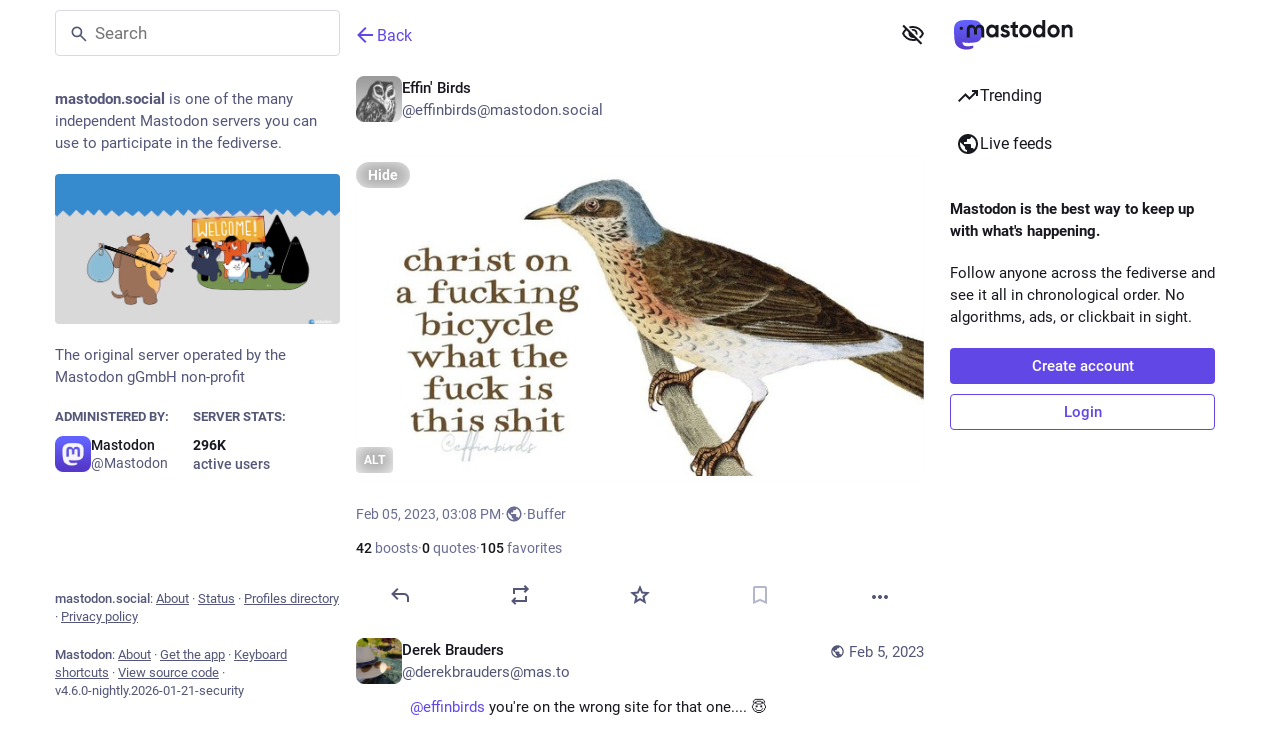

--- FILE ---
content_type: text/javascript; charset=utf-8
request_url: https://mastodon.social/packs/familiar_followers-D6riMyf3.js
body_size: 268
content:
import{j as a}from"./client-ncDLP5Hr.js";import{c as d}from"./index-BREhmZ8d.js";import{a as m,au as c,a1 as f,bG as h,u as j,bH as g,e as p,bI as x}from"./poll-BG9sGvJe.js";import{aa as u}from"./status_quoted-B5dEnNmo.js";import{u as F,r as v,m as _}from"./index-Dq__EzSu.js";const S=({className:s,accountId:t,showDropdown:i=!1})=>{const n=u({hashtagAccountId:i?t:void 0}),e=m(r=>{const o=r.accounts.get(t);return o?o.note_emojified:""}),l=m(r=>{const o=r.accounts.get(t);return o==null?void 0:o.emojis});return e.length===0?null:a.jsx(c,{htmlString:e,extraEmojis:l,className:d(s,"translate"),...n})},b=({fields:s,emojis:t})=>{const i=F(),n=u();return s.size===0?null:a.jsx(a.Fragment,{children:s.map((e,l)=>{var r;return a.jsxs("dl",{className:d({verified:e.verified_at}),children:[a.jsx(c,{as:"dt",htmlString:e.name_emojified,extraEmojis:t,className:"translate",...n}),a.jsxs("dd",{className:"translate",title:(r=e.value_plain)!=null?r:"",children:[e.verified_at&&a.jsx("span",{title:i.formatMessage({id:"account.link_verified_on",defaultMessage:"Ownership of this link was checked on {date}"},{date:i.formatDate(e.verified_at,A)}),children:a.jsx(f,{id:"check",icon:h,className:"verified__mark"})})," ",a.jsx(c,{as:"span",htmlString:e.value_emojified,extraEmojis:t,...n})]})]},l)})})},A={month:"short",day:"numeric",year:"numeric",hour:"2-digit",minute:"2-digit"},y=({accountId:s})=>{const t=j(),i=m(l=>s?g(l,s):null),{signedIn:n}=p(),e=i===null;return v.useEffect(()=>{e&&n&&s&&s!==_&&t(x({id:s}))},[t,s,e,n]),{familiarFollowers:e?[]:i,isLoading:e}};export{S as A,b as a,y as u};
//# sourceMappingURL=familiar_followers-D6riMyf3.js.map


--- FILE ---
content_type: text/javascript; charset=utf-8
request_url: https://mastodon.social/packs/useSelectableClick-Bl9Mba3L.js
body_size: -14
content:
import{r as n}from"./index-Dq__EzSu.js";const d=(a,c=5)=>{const l=n.useRef(null),r=n.useCallback(t=>{l.current=[t.clientX,t.clientY]},[]),o=n.useCallback(t=>{if(!l.current)return;const[s,u]=l.current,[i,b]=[Math.abs(t.clientX-s),Math.abs(t.clientY-u)];let e=t.target;for(;e&&e instanceof HTMLElement;){if(e.localName==="button"||e.localName==="a"||e.localName==="label")return;e=e.parentNode}i+b<c&&(t.button===0||t.button===1)&&t.detail>=1&&a(t),l.current=null},[c,a]);return[r,o]};export{d as u};
//# sourceMappingURL=useSelectableClick-Bl9Mba3L.js.map


--- FILE ---
content_type: text/javascript; charset=utf-8
request_url: https://mastodon.social/packs/streaming-Be6bEtpM.js
body_size: 2358
content:
import{g as $}from"./load_locale-C92bnqqM.js";import"./client-ncDLP5Hr.js";import{y as _,g as N,D as G}from"./index-Dq__EzSu.js";import{b8 as x,b9 as R,ba as W,bb as j,bc as B,bd as M,be as P,bf as J,bg as D,bh as L,bi as A,bj as I,bk as q,bl as F,bm as H,bn as z,E as K,bo as Q,bp as U}from"./poll-BG9sGvJe.js";var d={},g={},w;function V(){if(w)return g;w=1,Object.defineProperty(g,"__esModule",{value:!0}),g.createBackoff=s;var t={exponential:function(a,l){return Math.floor(Math.random()*Math.pow(2,a)*l)},fibonacci:function(a,l){var e=1;if(a>e)for(var n=1,e=2,r=2;r<a;r++){var c=n+e;n=e,e=c}return Math.floor(Math.random()*e*l)}};function s(o,a){return new i(t[o],a)}function i(o,a){this.func=o,this.attempts=0,this.delay=typeof a.initialDelay<"u"?a.initialDelay:100}return i.prototype.backoff=function(){setTimeout(this.onReady,this.func(++this.attempts,this.delay))},g}const Y={},X=Object.freeze(Object.defineProperty({__proto__:null,default:Y},Symbol.toStringTag,{value:"Module"})),Z=_(X);var C;function ee(){if(C)return d;C=1,Object.defineProperty(d,"__esModule",{value:!0});var t=(function(){function l(e,n){for(var r=0;r<n.length;r++){var c=n[r];c.enumerable=c.enumerable||!1,c.configurable=!0,"value"in c&&(c.writable=!0),Object.defineProperty(e,c.key,c)}}return function(e,n,r){return n&&l(e.prototype,n),r&&l(e,r),e}})();function s(l,e){if(!(l instanceof e))throw new TypeError("Cannot call a class as a function")}var i=V().createBackoff,o=typeof WebSocket<"u"?WebSocket:Z,a=(function(){function l(e,n){var r=arguments.length>2&&arguments[2]!==void 0?arguments[2]:{};s(this,l),this.url=e,this.protocols=n,this.reconnectEnabled=!0,this.listeners={},this.backoff=i(r.backoff||"exponential",r),this.backoff.onReady=this.onBackoffReady.bind(this),(typeof r.connect>"u"||r.connect)&&this.open()}return t(l,[{key:"open",value:function(){var n=arguments.length>0&&arguments[0]!==void 0?arguments[0]:!1;this.isReconnect=n;var r=this.ws&&this.ws.binaryType;this.ws=new o(this.url,this.protocols),this.ws.onclose=this.onCloseCallback.bind(this),this.ws.onerror=this.onErrorCallback.bind(this),this.ws.onmessage=this.onMessageCallback.bind(this),this.ws.onopen=this.onOpenCallback.bind(this),r&&(this.ws.binaryType=r)}},{key:"onBackoffReady",value:function(n,r){this.open(!0)}},{key:"onCloseCallback",value:function(n){!this.isReconnect&&this.listeners.onclose&&this.listeners.onclose.apply(null,arguments),this.reconnectEnabled&&n.code<3e3&&this.backoff.backoff()}},{key:"onErrorCallback",value:function(){this.listeners.onerror&&this.listeners.onerror.apply(null,arguments)}},{key:"onMessageCallback",value:function(){this.listeners.onmessage&&this.listeners.onmessage.apply(null,arguments)}},{key:"onOpenCallback",value:function(){this.listeners.onopen&&this.listeners.onopen.apply(null,arguments),this.isReconnect&&this.listeners.onreconnect&&this.listeners.onreconnect.apply(null,arguments),this.isReconnect=!1}},{key:"close",value:function(n,r){typeof n>"u"&&(n=1e3),this.reconnectEnabled=!1,this.ws.close(n,r)}},{key:"send",value:function(n){this.ws.send(n)}},{key:"bufferedAmount",get:function(){return this.ws.bufferedAmount}},{key:"readyState",get:function(){return this.ws.readyState}},{key:"binaryType",get:function(){return this.ws.binaryType},set:function(n){this.ws.binaryType=n}},{key:"extensions",get:function(){return this.ws.extensions},set:function(n){this.ws.extensions=n}},{key:"protocol",get:function(){return this.ws.protocol},set:function(n){this.ws.protocol=n}},{key:"onclose",set:function(n){this.listeners.onclose=n},get:function(){return this.listeners.onclose}},{key:"onerror",set:function(n){this.listeners.onerror=n},get:function(){return this.listeners.onerror}},{key:"onmessage",set:function(n){this.listeners.onmessage=n},get:function(){return this.listeners.onmessage}},{key:"onopen",set:function(n){this.listeners.onopen=n},get:function(){return this.listeners.onopen}},{key:"onreconnect",set:function(n){this.listeners.onreconnect=n},get:function(){return this.listeners.onreconnect}}]),l})();return a.CONNECTING=o.CONNECTING,a.OPEN=o.OPEN,a.CLOSING=o.CLOSING,a.CLOSED=o.CLOSED,d.default=a,d}var te=ee();const k=N(te);let h;const p=[],b={},ne=t=>{p.push(t)},se=t=>{const s=p.indexOf(t);s!==-1&&p.splice(s,1)},E=({channelName:t,params:s,onConnect:i})=>{const o=v(t,s);b[o]=b[o]||0,b[o]===0&&h.send(JSON.stringify({type:"subscribe",stream:t,...s})),b[o]+=1,i()},T=({channelName:t,params:s,onDisconnect:i})=>{const o=v(t,s);b[o]=b[o]||1,b[o]===1&&h.readyState===k.OPEN&&h.send(JSON.stringify({type:"unsubscribe",stream:t,...s})),b[o]-=1,i()},oe={connected(){p.forEach(t=>E(t))},received(t){const{stream:s}=t;p.filter(({channelName:i,params:o})=>{const a=s[0];if(s.length===1)return i===a;const l=s[1];return["hashtag","hashtag:local"].includes(i)?i===a&&o.tag===l:i==="list"?i===a&&o.list===l:!1}).forEach(i=>{i.onReceive(t)})},disconnected(){p.forEach(t=>T(t))},reconnected(){}},v=(t,s)=>Object.keys(s).length===0?t:"".concat(t,"&").concat(Object.keys(s).map(i=>"".concat(i,"=").concat(s[i])).join("&")),ie=(t,s,i)=>(o,a)=>{const l=a().getIn(["meta","streaming_api_base_url"]),e=G(),{onConnect:n,onReceive:r,onDisconnect:c}=i(o,a);if(!e)throw new Error("Trying to connect to the streaming server but no access token is available.");if(!l.startsWith("ws")){const u=S(l,e,v(t,s),{connected(){n()},received(y){r(y)},disconnected(){c()},reconnected(){n()}});return()=>{u.close()}}const f={channelName:t,params:s,onConnect:n,onReceive:r,onDisconnect:c};return ne(f),h?h.readyState===k.OPEN&&E(f):h=S(l,e,"",oe),()=>{se(f),T(f)}},re=["update","delete","notification","conversation","filters_changed","announcement","announcement.delete","announcement.reaction"],ae=(t,s)=>{s({event:t.type,payload:t.data})},S=(t,s,i,{connected:o,received:a,disconnected:l,reconnected:e})=>{const n=i.split("&");if(i=n.shift(),t.startsWith("ws")){const c=new k("".concat(t,"/api/v1/streaming/?").concat(n.join("&")),s);return c.onopen=o,c.onmessage=f=>a(JSON.parse(f.data)),c.onclose=l,c.onreconnect=e,c}i=i.replace(/:/g,"/"),i.endsWith(":media")&&(i=i.replace("/media",""),n.push("only_media=true")),n.push("access_token=".concat(s));const r=new EventSource("".concat(t,"/api/v1/streaming/").concat(i,"?").concat(n.join("&")));return r.onopen=()=>{o()},re.forEach(c=>{r.addEventListener(c,f=>ae(f,a))}),r.onerror=l,r},O=t=>Math.floor(Math.random()*Math.floor(t)),m=(t,s,i={},o={})=>{const{messages:a}=$(),l=s.startsWith("public")||s.startsWith("hashtag");return ie(s,i,(e,n)=>{const r=n().getIn(["meta","locale"]);let c;const f=async u=>{await u(e,n),c=setTimeout(()=>f(u),2e4+O(2e4))};return{onConnect(){e(I(t)),c&&(clearTimeout(c),c=null),o.fillGaps&&e(o.fillGaps())},onDisconnect(){e(A({timeline:t})),o.fallback&&(c=setTimeout(()=>f(o.fallback),O(4e4)))},onReceive(u){switch(u.event){case"update":e(L(t,JSON.parse(u.payload),{accept:o.accept,bogusQuotePolicy:l}));break;case"status.update":e(D(JSON.parse(u.payload),{bogusQuotePolicy:l}));break;case"delete":e(J(u.payload));break;case"notification":{const y=JSON.parse(u.payload);e(M(y,a,r)),e(P(y));break}case"notifications_merged":{e(B());break}case"conversation":e(j(JSON.parse(u.payload)));break;case"announcement":e(W(JSON.parse(u.payload)));break;case"announcement.reaction":e(R(JSON.parse(u.payload)));break;case"announcement.delete":e(x(u.payload));break}}}})};async function ce(t){await t(K({maxId:void 0}));try{await t(Q())}catch(s){}await t(U())}const he=()=>m("home","user",{},{fallback:ce,fillGaps:q}),pe=({onlyMedia:t}={})=>m("community".concat(t?":media":""),"public:local".concat(t?":media":""),{},{fillGaps:()=>F({onlyMedia:t})}),me=({onlyMedia:t,onlyRemote:s}={})=>m("public".concat(s?":remote":"").concat(t?":media":""),"public".concat(s?":remote":"").concat(t?":media":""),{},{fillGaps:()=>H({onlyMedia:t,onlyRemote:s})}),ye=(t,s,i,o)=>m("hashtag:".concat(t).concat(i?":local":""),"hashtag".concat(i?":local":""),{tag:s},{accept:o}),de=()=>m("direct","direct"),ge=t=>m("list:".concat(t),"list",{list:t},{fillGaps:()=>z(t)});export{me as a,pe as b,he as c,ye as d,de as e,ge as f};
//# sourceMappingURL=streaming-Be6bEtpM.js.map


--- FILE ---
content_type: text/javascript; charset=utf-8
request_url: https://mastodon.social/packs/bundle_column_error-BboQUQBX.js
body_size: 696
content:
var p=Object.defineProperty;var h=(s,t,r)=>t in s?p(s,t,{enumerable:!0,configurable:!0,writable:!0,value:r}):s[t]=r;var n=(s,t,r)=>h(s,typeof t!="symbol"?t+"":t,r);import{j as e}from"./client-ncDLP5Hr.js";import{i as b,r as c}from"./index-Dq__EzSu.js";import{c as x}from"./index-BREhmZ8d.js";import{H as g}from"./Helmet-B04fq2IE.js";import{L as _}from"./short_number-CDVewIj8.js";import{U as d}from"./status_quoted-B5dEnNmo.js";import{C as f}from"./column-kSSDv7fd.js";import{G as j}from"./gif-CXkGl9Sg.js";import{M as o}from"./message-D1G3aWse.js";class y extends c.PureComponent{constructor(){super(...arguments);n(this,"state",{copied:!1});n(this,"handleClick",()=>{const{value:r}=this.props;navigator.clipboard.writeText(r),this.setState({copied:!0}),this.timeout=setTimeout(()=>this.setState({copied:!1}),700)})}componentWillUnmount(){this.timeout&&clearTimeout(this.timeout)}render(){const{children:r}=this.props,{copied:i}=this.state;return e.jsx(d,{onClick:this.handleClick,className:i?"copied":"copyable",children:i?e.jsx(o,{id:"copypaste.copied",defaultMessage:"Copied"}):r})}}class u extends c.PureComponent{constructor(){super(...arguments);n(this,"handleRetry",()=>{const{onRetry:r}=this.props;r&&r()})}render(){const{errorType:r,multiColumn:i,stacktrace:m}=this.props;let a,l;switch(r){case"routing":a=e.jsx(o,{id:"bundle_column_error.routing.title",defaultMessage:"404"}),l=e.jsx(o,{id:"bundle_column_error.routing.body",defaultMessage:"The requested page could not be found. Are you sure the URL in the address bar is correct?"});break;case"network":a=e.jsx(o,{id:"bundle_column_error.network.title",defaultMessage:"Network error"}),l=e.jsx(o,{id:"bundle_column_error.network.body",defaultMessage:"There was an error when trying to load this page. This could be due to a temporary problem with your internet connection or this server."});break;case"error":a=e.jsx(o,{id:"bundle_column_error.error.title",defaultMessage:"Oh, no!"}),l=e.jsx(o,{id:"bundle_column_error.error.body",defaultMessage:"The requested page could not be rendered. It could be due to a bug in our code, or a browser compatibility issue."});break}return e.jsxs(f,{bindToDocument:!i,children:[e.jsxs("div",{className:"error-column",children:[e.jsx(j,{src:"/oops.gif",staticSrc:"/oops.png",className:"error-column__image"}),e.jsxs("div",{className:"error-column__message",children:[e.jsx("h1",{children:a}),e.jsx("p",{children:l}),e.jsxs("div",{className:"error-column__message__actions",children:[r==="network"&&e.jsx(d,{onClick:this.handleRetry,children:e.jsx(o,{id:"bundle_column_error.retry",defaultMessage:"Try again"})}),r==="error"&&e.jsx(y,{value:m,children:e.jsx(o,{id:"bundle_column_error.copy_stacktrace",defaultMessage:"Copy error report"})}),e.jsx(_,{to:"/",className:x("button",{"button-secondary":r!=="routing"}),children:e.jsx(o,{id:"bundle_column_error.return",defaultMessage:"Go back home"})})]})]})]}),e.jsx(g,{children:e.jsx("meta",{name:"robots",content:"noindex"})})]})}}n(u,"defaultProps",{errorType:"routing"});const G=b(u);export{G as B};
//# sourceMappingURL=bundle_column_error-BboQUQBX.js.map


--- FILE ---
content_type: text/javascript; charset=utf-8
request_url: https://mastodon.social/packs/avatar_group-BZ5gXygT.js
body_size: -405
content:
import{j as r}from"./client-ncDLP5Hr.js";import{c as t}from"./index-BREhmZ8d.js";const c=({children:s,compact:o=!1,avatarHeight:a})=>r.jsx("div",{className:t("avatar-group",{"avatar-group--compact":o}),style:a?{"--avatar-height":"".concat(a,"px")}:void 0,children:s});export{c as A};
//# sourceMappingURL=avatar_group-BZ5gXygT.js.map
